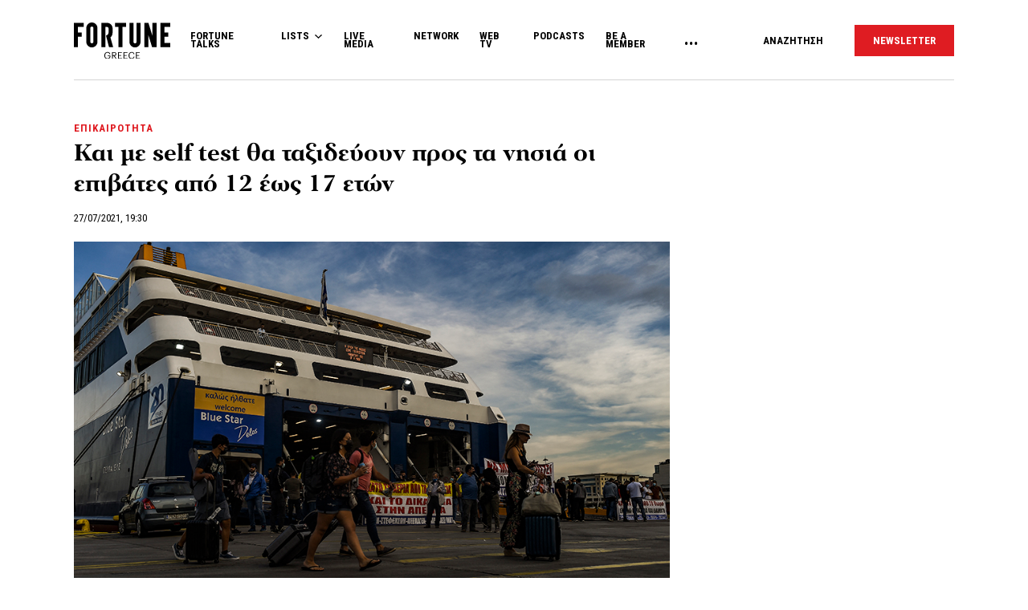

--- FILE ---
content_type: text/html; charset=utf-8
request_url: https://www.google.com/recaptcha/api2/aframe
body_size: 182
content:
<!DOCTYPE HTML><html><head><meta http-equiv="content-type" content="text/html; charset=UTF-8"></head><body><script nonce="Wf31VE30JosHEexMFfA3og">/** Anti-fraud and anti-abuse applications only. See google.com/recaptcha */ try{var clients={'sodar':'https://pagead2.googlesyndication.com/pagead/sodar?'};window.addEventListener("message",function(a){try{if(a.source===window.parent){var b=JSON.parse(a.data);var c=clients[b['id']];if(c){var d=document.createElement('img');d.src=c+b['params']+'&rc='+(localStorage.getItem("rc::a")?sessionStorage.getItem("rc::b"):"");window.document.body.appendChild(d);sessionStorage.setItem("rc::e",parseInt(sessionStorage.getItem("rc::e")||0)+1);localStorage.setItem("rc::h",'1768869373549');}}}catch(b){}});window.parent.postMessage("_grecaptcha_ready", "*");}catch(b){}</script></body></html>